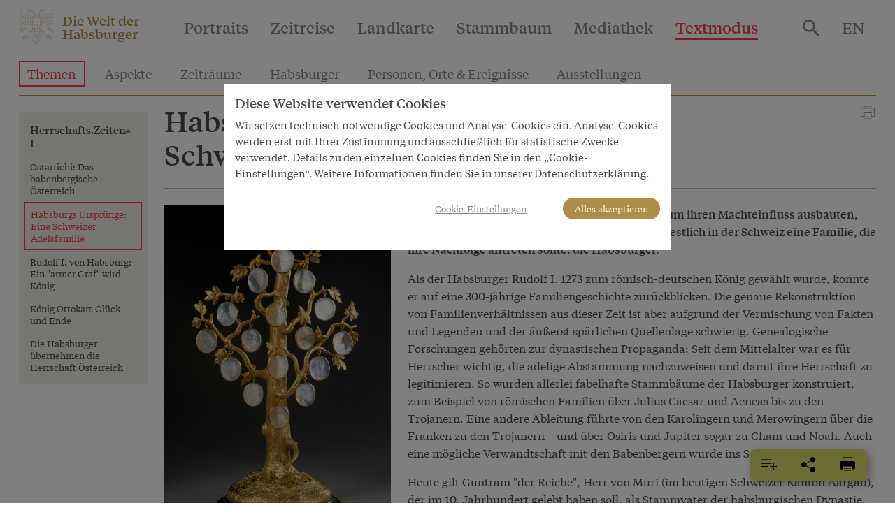

--- FILE ---
content_type: application/x-javascript
request_url: https://www.habsburger.net/files/js/js_n6K2BsLOHtQ0bBOmSvA_9opc5KPwbEb-ydbY0_vz9mI.js
body_size: 2674
content:
Drupal.locale = { 'pluralFormula': function ($n) { return Number(($n!=1)); }, 'strings': {"":{"An AJAX HTTP error occurred.":"Ein AJAX-HTTP-Fehler ist aufgetreten","HTTP Result Code: !status":"HTTP-R\u00fcckgabe-Code: !status","An AJAX HTTP request terminated abnormally.":"Eine AJAX-Anfrage ist abnormal beendet worden.","Debugging information follows.":"Im Folgenden finden Sie Debugging-Informationen.","Path: !uri":"Pfad: !uri","StatusText: !statusText":"Statustext: !statusText","ResponseText: !responseText":"Antworttext: !responseText","ReadyState: !readyState":"ReadyState: !readyState","Title":"Titel","Disabled":"Deaktiviert","Enabled":"Aktiviert","Edit":"Bearbeiten","Search":"Suche","None":"Keine","Preview":"Vorschau","Add":"Hinzuf\u00fcgen","Configure":"Konfigurieren","All":"Alle","Done":"Fertig","Selected":"Ausgew\u00e4hlte","Show":"Anzeigen","Select all rows in this table":"Alle Zeilen dieser Tabelle ausw\u00e4hlen","Deselect all rows in this table":"Alle Zeilen dieser Tabelle abw\u00e4hlen","Request new password":"Neues Passwort anfordern","Not published":"Nicht ver\u00f6ffentlicht","Please wait...":"Bitte warten...","Hide":"Ausblenden","Loading":"Laden","Not in book":"Nicht im Buch","New book":"Neues Buch","By @name on @date":"Von @name am @date","By @name":"Von @name","Not in menu":"Nicht im Men\u00fc","Alias: @alias":"Alias: @alias","No alias":"Kein Alias","New revision":"Neue Version","Drag to re-order":"Ziehen um die Reihenfolge zu \u00e4ndern","Changes made in this table will not be saved until the form is submitted.":"\u00c4nderungen in dieser Tabelle werden nicht gespeichert, bis dieses Formular abgesendet wurde.","The changes to these blocks will not be saved until the \u003Cem\u003ESave blocks\u003C\/em\u003E button is clicked.":"Die \u00c4nderungen an diesen Bl\u00f6cken werden nicht gespeichert, bis auf dem \u003Cem\u003EBl\u00f6cke speichern\u003C\/em\u003E-Button geklickt wurde.","Show shortcuts":"Tastaturkombinationen anzeigen","This permission is inherited from the authenticated user role.":"Diese Berechtigung wird von der Rolle \u201aAuthentifizierte Benutzer\u2018 ererbt.","No revision":"Keine Version","@number comments per page":"@number Kommentare pro Seite","Requires a title":"Ben\u00f6tigt einen Titel","Not restricted":"Uneingeschr\u00e4nkt","(active tab)":"(aktiver Reiter)","Not customizable":"Nicht anpassbar","Restricted to certain pages":"Auf bestimmte Seiten eingeschr\u00e4nkt","The block cannot be placed in this region.":"Der Block kann nicht in dieser Region abgelegt werden.","Customize dashboard":"Dashboard anpassen","Hide summary":"Zusammenfassung verbergen","Edit summary":"Zusammenfassung bearbeiten","Don\u0027t display post information":"Beitragsinformationen nicht anzeigen","@title dialog":"@title Dialog","The selected file %filename cannot be uploaded. Only files with the following extensions are allowed: %extensions.":"Die ausgew\u00e4hlte Datei %filename konnte nicht gespeichert werden. Nur Dateien mit den folgenden Erweiterungen sind zul\u00e4ssig: %extensions.","Re-order rows by numerical weight instead of dragging.":"Zeilen mittels numerischer Gewichtung ordnen statt mit Drag-and-Drop","Show row weights":"Zeilenreihenfolge anzeigen","Hide row weights":"Zeilenreihenfolge ausblenden","Autocomplete popup":"Popup zur automatischen Vervollst\u00e4ndigung","Searching for matches...":"Suche \u2026","Hide shortcuts":"Shortcuts ausblenden","Relevant Chapters":"Relevante Kapitel","Most shared":"Beliebte Inhalte","Read more":"Weiterlesen","First chapter":"Erstes Kapitel","Habsburg territories":"Reichsgrenzen","Most popular":"Beliebteste","Extended search":"Erweiterte Suche","Remove filter":"Filter zur\u00fccksetzen","Loading page %p of %t":"Lade Seite %p von %t","Share on Facebook":"Auf Facebook teilen","Tweet this image":"Auf Twitter teilen","Biography":"Biografie","Read biography":"Biografie lesen","Please choose your language:":"Bitte w\u00e4hlen Sie Ihre Sprache:","Next chapter":"N\u00e4chstes Kapitel","The Habsburg Dynasty":"Die Familie Habsburg"},"GDPR Cookie":{"Cookie settings":"Cookie-Einstellungen","Time setting for interactive sections of the website":"Einstellung der Zeitauswahl f\u00fcr interaktive Zugangsebenen","Day":"Tag","Saves information whether or not Javascript is enabled":"Speichert, ob Javascript im Browser verf\u00fcgbar ist","Saves your cookie settings for this website":"Speichert Ihre Cookie Einstellungen auf dieser Website","Days":"Tage","Registers a unique ID used to generate statistical data on how the website is used":"Registriert eine eindeutige ID, die verwendet wird, um statistische Daten dazu, wie der Besucher die Website nutzt, zu generieren","Years":"Jahre","Used by Google Analytics to throttle request":"Wird von Google Analytics verwendet, um Anfragen zu drosseln","minute":"Minute","Corporate web analytics service, based on Matomo open source software":"Webanalysedienst auf Grundlage der Open-Source-Software Matomo","Recognises website visitors (anonymously \u2013 no personal information is collected on the user).":"Erkennt Website-Besucher (anonym \u2013 es werden keine personenbezogenen Nutzerdaten gespeichert)","First-party persistent cookie, 13 months":"Best\u00e4ndiges Erstanbietercookie, 13 Monate","Identifies the pages viewed by the same user during the same visit. (anonymously \u2013 no personal information is collected on the user).":"Erkennt, welche Seiten derselbe Nutzer w\u00e4hrend desselben Besuchs angezeigt hat. \r\n(Anonym \u2013 es werden keine personenbezogenen Nutzerdaten gespeichert)","First-party persistent cookie, 30 minutes":"Best\u00e4ndiges Erstanbietercookie, 30 Minuten"},"Bookmarking":{"Do you really want to delete your reading list?":"M\u00f6chten Sie die Liste der gespeicherten Seiten wirklich l\u00f6schen?","Remove page from list":"Seite aus Liste entfernen"}} };;


--- FILE ---
content_type: application/x-javascript
request_url: https://www.habsburger.net/files/js/js_lItpVUNZmIizHYk40_jeVxtOsARiWx7dgRpHZRCJv3A.js
body_size: 2692
content:
/*! lazysizes - v1.1.3-RC1 -  Licensed MIT */
!function(a,b){var c=b(a,a.document);a.lazySizes=c,"object"==typeof module&&module.exports?module.exports=c:"function"==typeof define&&define.amd&&define(c)}(window,function(a,b){"use strict";if(b.getElementsByClassName){var c,d=b.documentElement,e=a.addEventListener,f=a.setTimeout,g=a.requestAnimationFrame||f,h=/^picture$/i,i=["load","error","lazyincluded","_lazyloaded"],j=function(a,b){var c=new RegExp("(\\s|^)"+b+"(\\s|$)");return a.className.match(c)&&c},k=function(a,b){j(a,b)||(a.className+=" "+b)},l=function(a,b){var c;(c=j(a,b))&&(a.className=a.className.replace(c," "))},m=function(a,b,c){var d=c?"addEventListener":"removeEventListener";c&&m(a,b),i.forEach(function(c){a[d](c,b)})},n=function(a,c,d,e,f){var g=b.createEvent("CustomEvent");return g.initCustomEvent(c,!e,!f,d||{}),g.details=g.detail,a.dispatchEvent(g),g},o=function(b,d){var e;a.HTMLPictureElement||((e=a.picturefill||a.respimage||c.pf)?e({reevaluate:!0,elements:[b]}):d&&d.src&&(b.src=d.src))},p=function(a,b){return getComputedStyle(a,null)[b]},q=function(a,b,d){for(d=d||a.offsetWidth;d<c.minSize&&b&&!a._lazysizesWidth;)d=b.offsetWidth,b=b.parentNode;return d},r=function(b){var d,e=0,h=a.Date,i=function(){d=!1,e=h.now(),b()},j=function(){f(i)},k=function(){g(j)};return function(){if(!d){var a=c.throttle-(h.now()-e);d=!0,9>a&&(a=9),f(k,a)}}},s=function(){var i,q,s,u,v,w,x,y,z,A,B,C,D,E=/^img$/i,F=/^iframe$/i,G="onscroll"in a&&!/glebot/.test(navigator.userAgent),H=0,I=0,J=0,K=1,L=function(a){J--,a&&a.target&&m(a.target,L),(!a||0>J||!a.target)&&(J=0)},M=function(a,b){var c,d=a,e="hidden"!=p(a,"visibility");for(y-=b,B+=b,z-=b,A+=b;e&&(d=d.offsetParent);)e=(p(d,"opacity")||1)>0,e&&"visible"!=p(d,"overflow")&&(c=d.getBoundingClientRect(),e=A>c.left&&z<c.right&&B>c.top-1&&y<c.bottom+1);return e},N=function(){var a,b,d,e,f,g,h,j,k;if((v=c.loadMode)&&8>J&&(a=i.length)){for(b=0,K++,D>I&&1>J&&K>3&&v>2?(I=D,K=0):I=I!=C&&v>1&&K>2&&6>J?C:H;a>b;b++)i[b]&&!i[b]._lazyRace&&(G?((j=i[b].getAttribute("data-expand"))&&(g=1*j)||(g=I),k!==g&&(w=innerWidth+g,x=innerHeight+g,h=-1*g,k=g),d=i[b].getBoundingClientRect(),(B=d.bottom)>=h&&(y=d.top)<=x&&(A=d.right)>=h&&(z=d.left)<=w&&(B||A||z||y)&&(s&&3>J&&!j&&(3>v||4>K)||M(i[b],g))?(S(i[b],d.width),f=!0):!f&&s&&!e&&3>J&&4>K&&v>2&&(q[0]||c.preloadAfterLoad)&&(q[0]||!j&&(B||A||z||y||"auto"!=i[b].getAttribute(c.sizesAttr)))&&(e=q[0]||i[b])):S(i[b]));e&&!f&&S(e)}},O=r(N),P=function(a){k(a.target,c.loadedClass),l(a.target,c.loadingClass),m(a.target,P)},Q=function(a,b){try{a.contentWindow.location.replace(b)}catch(c){a.setAttribute("src",b)}},R=function(){var a,b=[],c=function(){for(;b.length;)b.shift()();a=!1};return function(d){b.push(d),a||(a=!0,g(c))}}(),S=function(a,b){var d,e,g,i,p,q,r,v,w,x,y,z=E.test(a.nodeName),A=a.getAttribute(c.sizesAttr)||a.getAttribute("sizes"),B="auto"==A;(!B&&s||!z||!a.src&&!a.srcset||a.complete||j(a,c.errorClass))&&(a._lazyRace=!0,J++,R(function(){if(a._lazyRace&&delete a._lazyRace,l(a,c.lazyClass),!(w=n(a,"lazybeforeunveil")).defaultPrevented){if(A&&(B?(t.updateElem(a,!0,b),k(a,c.autosizesClass)):a.setAttribute("sizes",A)),q=a.getAttribute(c.srcsetAttr),p=a.getAttribute(c.srcAttr),z&&(r=a.parentNode,v=r&&h.test(r.nodeName||"")),x=w.detail.firesLoad||"src"in a&&(q||p||v),w={target:a},x&&(m(a,L,!0),clearTimeout(u),u=f(L,2500),k(a,c.loadingClass),m(a,P,!0)),v)for(d=r.getElementsByTagName("source"),e=0,g=d.length;g>e;e++)(y=c.customMedia[d[e].getAttribute("data-media")||d[e].getAttribute("media")])&&d[e].setAttribute("media",y),i=d[e].getAttribute(c.srcsetAttr),i&&d[e].setAttribute("srcset",i);q?a.setAttribute("srcset",q):p&&(F.test(a.nodeName)?Q(a,p):a.setAttribute("src",p)),(q||v)&&o(a,{src:p})}(!x||a.complete)&&(x?L(w):J--,P(w))}))},T=function(){var a,b=function(){c.loadMode=3,O()};s=!0,K+=8,c.loadMode=3,e("scroll",function(){3==c.loadMode&&(c.loadMode=2),clearTimeout(a),a=f(b,99)},!0)};return{_:function(){i=b.getElementsByClassName(c.lazyClass),q=b.getElementsByClassName(c.lazyClass+" "+c.preloadClass),C=c.expand,D=Math.round(C*c.expFactor),e("scroll",O,!0),e("resize",O,!0),a.MutationObserver?new MutationObserver(O).observe(d,{childList:!0,subtree:!0,attributes:!0}):(d.addEventListener("DOMNodeInserted",O,!0),d.addEventListener("DOMAttrModified",O,!0),setInterval(O,999)),e("hashchange",O,!0),["focus","mouseover","click","load","transitionend","animationend","webkitAnimationEnd"].forEach(function(a){b.addEventListener(a,O,!0)}),(s=/d$|^c/.test(b.readyState))?T():(e("load",T),b.addEventListener("DOMContentLoaded",O)),O()},checkElems:O,unveil:S}}(),t=function(){var a,d=function(a,b,c){var d,e,f,g,i=a.parentNode;if(i&&(c=q(a,i,c),g=n(a,"lazybeforesizes",{width:c,dataAttr:!!b}),!g.defaultPrevented&&(c=g.detail.width,c&&c!==a._lazysizesWidth))){if(a._lazysizesWidth=c,c+="px",a.setAttribute("sizes",c),h.test(i.nodeName||""))for(d=i.getElementsByTagName("source"),e=0,f=d.length;f>e;e++)d[e].setAttribute("sizes",c);g.detail.dataAttr||o(a,g.detail)}},f=function(){var b,c=a.length;if(c)for(b=0;c>b;b++)d(a[b])},g=r(f);return{_:function(){a=b.getElementsByClassName(c.autosizesClass),e("resize",g)},checkElems:g,updateElem:d}}(),u=function(){u.i||(u.i=!0,t._(),s._())};return function(){var b,d={lazyClass:"lazyload",loadedClass:"lazyloaded",loadingClass:"lazyloading",preloadClass:"lazypreload",errorClass:"lazyerror",autosizesClass:"lazyautosizes",srcAttr:"data-src",srcsetAttr:"data-srcset",sizesAttr:"data-sizes",minSize:40,customMedia:{},init:!0,expFactor:2,expand:359,loadMode:2,throttle:125};c=a.lazySizesConfig||a.lazysizesConfig||{};for(b in d)b in c||(c[b]=d[b]);a.lazySizesConfig=c,f(function(){c.init&&u()})}(),{cfg:c,autoSizer:t,loader:s,init:u,uP:o,aC:k,rC:l,hC:j,fire:n,gW:q}}});;
